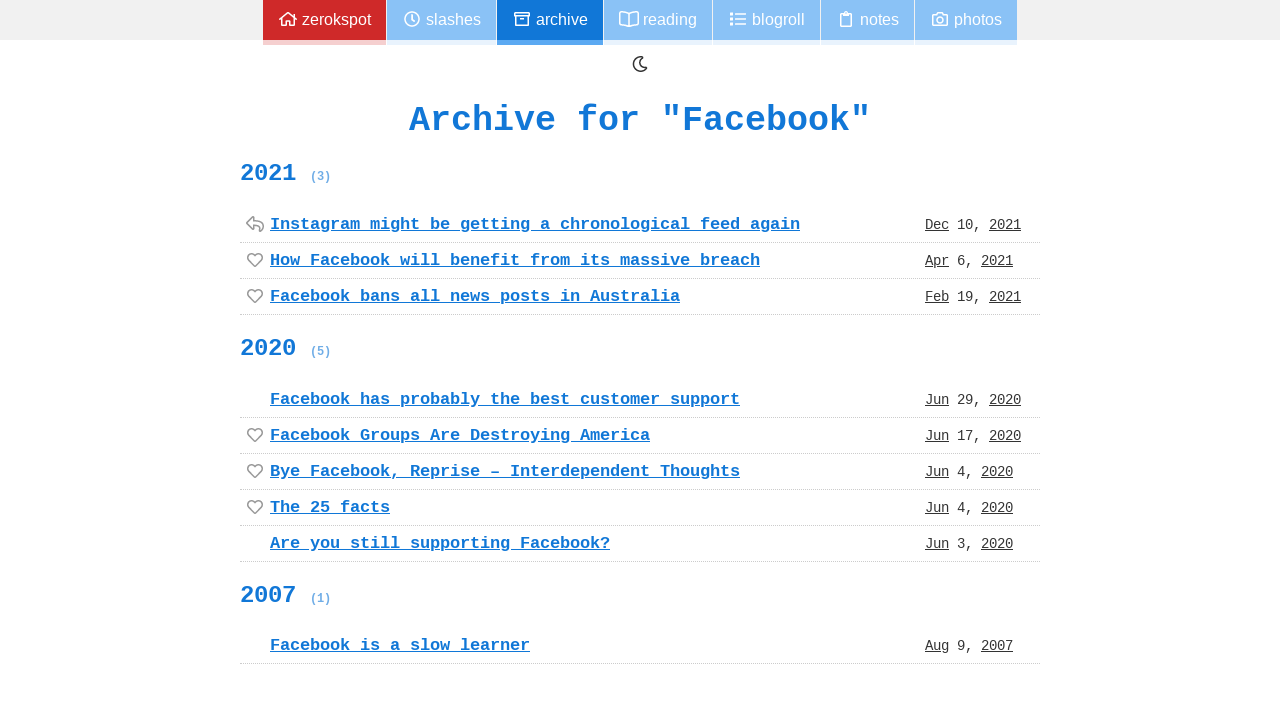

--- FILE ---
content_type: text/html; charset=utf-8
request_url: https://zerokspot.com/tags/facebook/
body_size: 2105
content:
<!DOCTYPE html>
<html lang="en">
    
<head>
    <meta charset="utf-8">
    <link rel="shortcut icon" href="/favicon.ico">
    <link rel="preload" href="/fonts/liberation-mono/LiberationMono-Bold-webfont.woff">
    <link rel="preload" href="/fonts/liberation-mono/LiberationMono-Italic-webfont.woff">
    <link rel="preload" href="/fonts/liberation-mono/LiberationMono-Regular-webfont.woff">
    <link rel="preload" href="/fonts/liberation-mono/LiberationMono-BoldItalic-webfont.woff">
    <link rel="stylesheet" href="/sass/main.min.b578e7adc7d231e717c35dd6545b08eec132e3362d4ce590a4e682feaddfba0a.css" media="screen" defer>
    <base href="/">
    <meta name="viewport" content="width=device-width, initial-scale=1">
    <title>Facebook - zerokspot.com</title>
    <link type="text/plain" rel="author" href="http://zerokspot.com/humans.txt">
    <link rel="alternate" href="/index.xml" type="application/atom+xml" title="Latest posts">
    <link rel="webmention" href="https://zerokspot.com/webmentions/receive">
    <meta name="fediverse:creator" content="@zerok@chaos.social" />
    <link rel="canonical" href="/tags/facebook/">
    <link href="/tags/facebook/index.xml" rel="alternate" type="application/rss&#43;xml" title="Facebook - zerokspot.com" />
    <meta property="og:title" content="Facebook">
    
    <meta name="htmx-config" content='{"selfRequestsOnly":false}'>

</head>

    <body>
        <div class="page page--archive">
            <header class="page__header">
    <nav id="main-nav">
        <ul class="hoverable">
            <li class=""><a href="/" id="nav-start"><i class="icon icon-home"></i> zerokspot</a></li><li class=""><a href="/slashes/"><i class="icon icon-clock"></i> Slashes</a></li><li class="active"><a href="/archive/"><i class="icon icon-archive"></i> Archive</a></li><li class=""><a href="/reading/"><i class="icon icon-book-open"></i> Reading</a></li><li class=""><a href="/blogroll/"><i class="icon icon-list"></i> Blogroll</a></li><li class=""><a href="/notes/"><i class="icon icon-clipboard"></i> Notes</a></li><li class=""><a href="/photos/"><i class="icon icon-camera"></i> Photos</a></li>
        </ul>
    </nav>
</header>

            <div id="body">
                
                    <h1>Archive for "Facebook"</h1>
                    
                    
                    <section class="archive__year" id="2021">
                    <h2><a href="#2021">2021 <i class="count">(3)</i></a></h2>
                    <ul class="page__listing page__listing--mini">
                        
                        <li class="page__listing__entry">
    <span class="entry-prefix">
        
        
            <i class="icon icon-reply"></i>
            
        
    </span>
    <a href="/notes/2021/12/10/instagram-might-be-getting-a-chronological-feed-again/">Instagram might be getting a chronological feed again</a>
<time datetime="2021-12-10T08:37:52.000&#43;01:00"><a href="/archive/2021/12">Dec</a> 10, <a href="/archive/2021">2021</a></time>

                        
                        <li class="page__listing__entry">
    <span class="entry-prefix">
        
        
            <i class="icon icon-heart"></i>
            
        
    </span>
    <a href="/notes/2021/04/06/how-facebook-will-benefit-from-its-massive-breach/">How Facebook will benefit from its massive breach</a>
<time datetime="2021-04-06T19:25:10.000&#43;02:00"><a href="/archive/2021/04">Apr</a> 6, <a href="/archive/2021">2021</a></time>

                        
                        <li class="page__listing__entry">
    <span class="entry-prefix">
        
        
            <i class="icon icon-heart"></i>
            
        
    </span>
    <a href="/notes/2021/02/19/facebook-bans-all-news-posts-in-australia/">Facebook bans all news posts in Australia</a>
<time datetime="2021-02-19T19:56:00.000&#43;01:00"><a href="/archive/2021/02">Feb</a> 19, <a href="/archive/2021">2021</a></time>

                        
                    </ul>
                    </section>
                    
                    <section class="archive__year" id="2020">
                    <h2><a href="#2020">2020 <i class="count">(5)</i></a></h2>
                    <ul class="page__listing page__listing--mini">
                        
                        <li class="page__listing__entry">
    <span class="entry-prefix">
        
        
    </span>
    <a href="/weblog/2020/06/29/facebook-has-probably-the-best-customer-support/">Facebook has probably the best customer support</a>
<time datetime="2020-06-29T18:52:08.000&#43;02:00"><a href="/archive/2020/06">Jun</a> 29, <a href="/archive/2020">2020</a></time>

                        
                        <li class="page__listing__entry">
    <span class="entry-prefix">
        
        
            <i class="icon icon-heart"></i>
            
        
    </span>
    <a href="/notes/2020/06/17/facebook-groups-are-destroying-america/">Facebook Groups Are Destroying America</a>
<time datetime="2020-06-17T14:55:05.000&#43;02:00"><a href="/archive/2020/06">Jun</a> 17, <a href="/archive/2020">2020</a></time>

                        
                        <li class="page__listing__entry">
    <span class="entry-prefix">
        
        
            <i class="icon icon-heart"></i>
            
        
    </span>
    <a href="/notes/2020/06/04/bye-facebook-reprise/">Bye Facebook, Reprise – Interdependent Thoughts</a>
<time datetime="2020-06-04T13:37:18.000&#43;02:00"><a href="/archive/2020/06">Jun</a> 4, <a href="/archive/2020">2020</a></time>

                        
                        <li class="page__listing__entry">
    <span class="entry-prefix">
        
        
            <i class="icon icon-heart"></i>
            
        
    </span>
    <a href="/notes/2020/06/04/the-25-facts/">The 25 facts</a>
<time datetime="2020-06-04T13:24:55.000&#43;02:00"><a href="/archive/2020/06">Jun</a> 4, <a href="/archive/2020">2020</a></time>

                        
                        <li class="page__listing__entry">
    <span class="entry-prefix">
        
        
    </span>
    <a href="/weblog/2020/06/03/are-you-still-supporting-facebook/">Are you still supporting Facebook?</a>
<time datetime="2020-06-03T08:59:02.000&#43;02:00"><a href="/archive/2020/06">Jun</a> 3, <a href="/archive/2020">2020</a></time>

                        
                    </ul>
                    </section>
                    
                    <section class="archive__year" id="2007">
                    <h2><a href="#2007">2007 <i class="count">(1)</i></a></h2>
                    <ul class="page__listing page__listing--mini">
                        
                        <li class="page__listing__entry">
    <span class="entry-prefix">
        
        
    </span>
    <a href="/weblog/2007/08/09/facebook-is-a-slow-learner/">Facebook is a slow learner</a>
<time datetime="2007-08-09T12:00:00.000Z"><a href="/archive/2007/08">Aug</a> 9, <a href="/archive/2007">2007</a></time>

                        
                    </ul>
                    </section>
                    
                
            </div>
                        <footer class="page__footer">
                <div id="webring">
                  <a href="https://xn--sr8hvo.ws/%F0%9F%8C%A5%F0%9F%8F%B3%F0%9F%91%93/previous">←</a>
                  An <a href="https://xn--sr8hvo.ws">IndieWeb Webring</a> 🕸💍
                  <a href="https://xn--sr8hvo.ws/%F0%9F%8C%A5%F0%9F%8F%B3%F0%9F%91%93/next">→</a>
                </div>
                <div id="credits">
                    <div id="license">
                        <a class="licenseimg" rel="license" href="http://creativecommons.org/licenses/by-sa/3.0/at/">
                            <img alt="Creative Commons License" width="88" height="31" src="/images/cc.png">
                        </a>
                        <p>(cc) 2003-2026 Horst Gutmann | <a href="/feeds">/feeds</a><br>
                            <br>If not otherwise stated this work is licensed under a
                            <a rel="license" href="http://creativecommons.org/licenses/by-sa/3.0/at/">Creative Commons Attribution-Share Alike 3.0 Austria License</a>.<br>The source code of this site is available on <a href="https://github.com/zerok/zerokspot.com">GitHub</a>. The primary font used here is <a href="https://www.fontsquirrel.com/fonts/Liberation-Mono">Liberation Mono</a> by Red Hat.</p>
                    </div>
                </div>
            </footer>
    <script src="/js/icons.js"></script>
    
    <script src="/js/main.min.771170bd2faa57c82db2f916ead4775d6ab08498d5725f3e194c72b82ea76923.js"></script>

        </div>
    </body>
</html>


--- FILE ---
content_type: text/css; charset=utf-8
request_url: https://zerokspot.com/sass/main.min.b578e7adc7d231e717c35dd6545b08eec132e3362d4ce590a4e682feaddfba0a.css
body_size: 6379
content:
/*!normalize.css v4.1.1 | MIT License | github.com/necolas/normalize.css*/html{font-family:sans-serif;line-height:1.15;-ms-text-size-adjust:100%;-webkit-text-size-adjust:100%}body{margin:0}article,aside,details,figcaption,figure,footer,header,main,menu,nav,section,summary{display:block}audio,canvas,progress,video{display:inline-block}audio:not([controls]){display:none;height:0}progress{vertical-align:baseline}template,[hidden]{display:none}a{background-color:initial;-webkit-text-decoration-skip:objects}a:active,a:hover{outline-width:0}abbr[title]{border-bottom:none;text-decoration:underline;text-decoration:underline dotted}b,strong{font-weight:inherit}b,strong{font-weight:bolder}dfn{font-style:italic}h1{font-size:2em;margin:.67em 0}mark{background-color:#ff0;color:#000}small{font-size:80%}sub,sup{font-size:75%;line-height:0;position:relative;vertical-align:baseline}sub{bottom:-.25em}sup{top:-.5em}img{border-style:none}svg:not(:root){overflow:hidden}code,kbd,pre,samp{font-family:monospace,monospace;font-size:1em}figure{margin:1em 40px}hr{box-sizing:content-box;height:0;overflow:visible}button,input,optgroup,select,textarea{font:inherit;margin:0}optgroup{font-weight:700}button,input{overflow:visible}button,select{text-transform:none}button,html [type=button],[type=reset],[type=submit]{-webkit-appearance:button}button::-moz-focus-inner,[type=button]::-moz-focus-inner,[type=reset]::-moz-focus-inner,[type=submit]::-moz-focus-inner{border-style:none;padding:0}button:-moz-focusring,[type=button]:-moz-focusring,[type=reset]:-moz-focusring,[type=submit]:-moz-focusring{outline:1px dotted ButtonText}fieldset{border:1px solid silver;margin:0 2px;padding:.35em .625em .75em}legend{box-sizing:border-box;color:inherit;display:table;max-width:100%;padding:0;white-space:normal}textarea{overflow:auto}[type=checkbox],[type=radio]{box-sizing:border-box;padding:0}[type=number]::-webkit-inner-spin-button,[type=number]::-webkit-outer-spin-button{height:auto}[type=search]{-webkit-appearance:textfield;outline-offset:-2px}[type=search]::-webkit-search-cancel-button,[type=search]::-webkit-search-decoration{-webkit-appearance:none}::-webkit-input-placeholder{color:inherit;opacity:.54}::-webkit-file-upload-button{-webkit-appearance:button;font:inherit}html{font-size:62.5%}body{font-size:1.6rem;font-family:helvetica neue,helvetica,arial,sans-serif;color:#333}a{color:#1077d7}h1,h2,h3,h4,h5,h6{color:#1177d7}h1 a,h2 a,h3 a,h4 a,h5 a,h6 a{color:#1177d7;text-decoration:none}h1{text-align:center;margin-bottom:0;font-size:3.5rem;line-height:4rem}.table{border-collapse:collapse;width:100%;margin-bottom:6rem}.table tbody tr:hover{background:#efefef}.table td,.table th{padding:5px;border-bottom:1px solid #ccc}.page__header{background:#f1f1f1;height:40px;position:relative;margin-bottom:60px}.page__header ul{padding:0;margin:0;text-align:center}.page__header li{display:inline-block;margin-right:1px}.page__header li.darkmode-toggle a{background:0 0!important;border-bottom:5px solid transparent!important}.page__header a{display:block;line-height:40px;height:40px;padding:0 15px;color:#fff;font-weight:400;text-transform:lowercase;text-decoration:none;background-color:#8ac2f6;border-bottom:5px solid #e9f3fd}.page__header .active a,.page__header a:hover{background-color:#1177d7;border-bottom:5px solid #5ba9f2}.page__header #nav-start{background-color:#cf2929;border-bottom:5px solid #f5cfcf}.page__header #nav-start:hover{border-bottom:5px solid #e57979}.postpaths{opacity:.7}.postpaths>div{padding-top:1rem}.reading-listing__count{font-size:1.4rem;opacity:.5}.h-card--tiny{display:inline-block}.h-card--tiny img{display:inline-block;height:1.9rem;position:relative;top:4px}.h-card--small{flex:1;margin-left:1.5rem;text-align:left}.h-card--small img{display:block;width:40px;float:left;border:1px solid #ddd;margin:1.4rem .5rem 0 0;padding:2px}.photo__content{display:grid}figure.photo__content{margin:0}.photo__content--landscape{grid-template-areas:"image image image" "caption caption camera"}.photo__content--landscape .photo__camera dl{margin-top:1.8rem}.photo__content--landscape .photo__caption{padding-right:1.8rem}.photo__content--portrait{grid-template-areas:"image image camera" "image image caption" "image image caption"}.photo__content--portrait .photo__camera,.photo__content--portrait .photo__caption{padding-left:1.8rem}@media screen and (max-width:800px){.photo__content--landscape,.photo__content--portrait{grid-template-areas:"image" "camera" "caption"}.photo__content--landscape .photo__camera,.photo__content--portrait .photo__camera{padding:1.8rem}.photo__content--landscape .photo__camera dl,.photo__content--portrait .photo__camera dl{margin:0}.photo__content--landscape .photo__caption,.photo__content--portrait .photo__caption{padding:0;margin-top:1.8rem}}.photo__image{display:block;padding:15px;background:#000;box-sizing:border-box;grid-area:image}.photo__image img{display:block;max-width:100%}.photo__caption{grid-area:caption;line-height:32px;font-size:18px;font-family:liberation mono,courier new}.photo__caption section h1,.photo__caption h2,.photo__caption h3,.photo__caption h4,.photo__caption h5,.photo__caption h6{clear:both;margin:40px 0 15px;border-bottom:1px solid #888}.photo__caption h2{font-size:175%}.photo__caption h3{font-size:150%}.photo__caption h4{font-size:120%;background:0 0}.photo__caption h5{font-weight:700}.photo__caption p,.photo__caption ol,.photo__caption ul,.photo__caption table,.photo__caption dl,.photo__caption blockquote,.photo__caption pre,.photo__caption .figure,.photo__caption figure{margin-bottom:1em}.photo__caption .note{margin:1em;border:2px solid #ccc;background:#efefef;padding:10px}.photo__caption .note .admonition-title{font-size:110%;font-weight:700;font-style:italic}.photo__caption strong{font-weight:700}.photo__caption em{font-style:italic}.photo__caption ul,.photo__caption ol{list-style:circle;padding-left:2em}.photo__caption ul li,.photo__caption ol li{margin-top:10px}.photo__caption ul li:first-child,.photo__caption ol li:first-child{margin-top:0}.photo__caption ol{list-style:decimal}.photo__caption ol ol{list-style:lower-alpha}.photo__caption blockquote{font-family:helvetica neue,helvetica,arial,sans-serif;font-style:italic;padding-left:2em;font-size:95%;margin:3em 0;color:#4d4d4d;border-left:8px solid #e9f3fd}.photo__caption blockquote em{font-style:normal}.photo__caption blockquote cite{display:block;text-align:right;font-size:90%}.photo__caption .field-list{width:100%;border:1px solid #bbb}.photo__caption .field-list .field{border-top:1px solid #bbb}.photo__caption .field-list .field:first-child{border-top:none}.photo__caption .field-list .field .field-name{background:#eee;font-weight:700;width:25%}.photo__caption .field-list .field .field-name,.photo__caption .field-list .field .field-body{padding:3px 10px}.photo__caption pre{font-family:courier new,Courier,monospace;font-size:14px;margin:30px 0;border:1px solid #ddd;padding:1em;line-height:1.3em;overflow:hidden}.photo__caption pre:hover{overflow:auto}.photo__caption code{font-family:consolas,monaco,andale mono,monospace;display:inline-block;background:#eee}.photo__caption pre code{display:block;background:#444;color:#eee;padding:1em;overflow:auto}.photo__caption .sourcecode pre{border-left:10px solid #ddd;background:#eaeaea}.photo__caption .left,.photo__caption .right{float:left;margin:0 10px 10px 0;border:1px solid #ddd;background:#fff;padding:5px}.photo__caption .right{float:right;margin:0 0 10px 10px}.photo__caption .figure,.photo__caption figure{display:block;text-align:center;border:1px solid #ddd;background:#efefef;padding:5px}.photo__caption .figure figcaption,.photo__caption figure figcaption{margin-top:5px;border-top:1px solid #ddd}.photo__caption .figure p,.photo__caption figure p{margin-bottom:0}.photo__caption .figure img,.photo__caption figure img{max-width:100%;display:block;margin:auto}.photo__caption abbr{border-bottom:1px dashed #666;cursor:help}.photo__caption .fineprint{font-size:80%;color:#888}.photo__caption a{color:#333;box-shadow:inset 0 -4px #8ac2f6;text-decoration:none}.photo__caption a:hover{background:#8ac2f6;color:#fff}.photo__caption .mood{max-width:100%;display:block}.photo__caption .mood img{width:100%;display:block}.photo__caption table{border-collapse:collapse}.photo__caption td,.photo__caption th{padding:5px 10px;border-bottom:1px solid #333}.photo__camera{grid-area:camera;box-sizing:border-box;padding:0 10px;width:100%;background:#000;color:#fff;line-height:32px}.photo__camera dl{margin-left:10px;padding-left:10px;border-left:solid 1px #fff}.photo__camera dl:first-child{margin-left:0;padding-left:0;border-left:none}.photo__camera dt,.photo__camera dd{display:inline-block;padding:0;margin:0}@font-face{font-family:liberation mono;font-weight:400;font-display:swap;src:url(/fonts/liberation-mono/LiberationMono-Regular-webfont.woff)format("woff")}@font-face{font-family:liberation mono;font-weight:700;font-display:swap;src:url(/fonts/liberation-mono/LiberationMono-Bold-webfont.woff)format("woff")}@font-face{font-family:liberation mono;font-weight:700;font-style:italic;font-display:swap;src:url(/fonts/liberation-mono/LiberationMono-BoldItalic-webfont.woff)format("woff")}@font-face{font-family:liberation mono;font-weight:400;font-style:italic;font-display:swap;src:url(/fonts/liberation-mono/LiberationMono-Italic-webfont.woff)format("woff")}.more{text-decoration:none;display:block;margin-top:1rem;text-align:right;line-height:2.5rem}.more span{text-decoration:underline}.more .more__addon{text-decoration:none;display:block;font-size:80%}.row{display:flex}.row>*{padding:0 2rem}.row>*:first-child{padding-left:0}.row>*:last-child{padding-right:0}.row--even>*{flex:1}.row--first>*{flex:1}.row--first>*:first-child{flex:1.4}#body,.page__header nav,.page__footer{max-width:800px;margin:auto}#body{font-family:liberation mono,courier new}.page__intro{margin-bottom:3rem}.article__content,.page__intro{font-size:1.8rem;line-height:3rem}aside{font-size:1.6rem;line-height:2.8rem;background:#f1f1f1;border:1px solid #eaeaea}.article__content,.note__content,.event__content,.comments,.webmention-widget,.mastodon-comments,.bluesky-comments{line-height:32px;font-size:18px;font-family:liberation mono,courier new}.article__content section h1,.article__content h2,.article__content h3,.article__content h4,.article__content h5,.article__content h6,.note__content section h1,.note__content h2,.note__content h3,.note__content h4,.note__content h5,.note__content h6,.event__content section h1,.event__content h2,.event__content h3,.event__content h4,.event__content h5,.event__content h6,.comments section h1,.comments h2,.comments h3,.comments h4,.comments h5,.comments h6,.webmention-widget section h1,.webmention-widget h2,.webmention-widget h3,.webmention-widget h4,.webmention-widget h5,.webmention-widget h6,.mastodon-comments section h1,.mastodon-comments h2,.mastodon-comments h3,.mastodon-comments h4,.mastodon-comments h5,.mastodon-comments h6,.bluesky-comments section h1,.bluesky-comments h2,.bluesky-comments h3,.bluesky-comments h4,.bluesky-comments h5,.bluesky-comments h6{clear:both;margin:40px 0 15px;border-bottom:1px solid #888}.article__content h2,.note__content h2,.event__content h2,.comments h2,.webmention-widget h2,.mastodon-comments h2,.bluesky-comments h2{font-size:175%}.article__content h3,.note__content h3,.event__content h3,.comments h3,.webmention-widget h3,.mastodon-comments h3,.bluesky-comments h3{font-size:150%}.article__content h4,.note__content h4,.event__content h4,.comments h4,.webmention-widget h4,.mastodon-comments h4,.bluesky-comments h4{font-size:120%;background:0 0}.article__content h5,.note__content h5,.event__content h5,.comments h5,.webmention-widget h5,.mastodon-comments h5,.bluesky-comments h5{font-weight:700}.article__content p,.article__content ol,.article__content ul,.article__content table,.article__content dl,.article__content blockquote,.article__content pre,.article__content .figure,.article__content figure,.note__content p,.note__content ol,.note__content ul,.note__content table,.note__content dl,.note__content blockquote,.note__content pre,.note__content .figure,.note__content figure,.event__content p,.event__content ol,.event__content ul,.event__content table,.event__content dl,.event__content blockquote,.event__content pre,.event__content .figure,.event__content figure,.comments p,.comments ol,.comments ul,.comments table,.comments dl,.comments blockquote,.comments pre,.comments .figure,.comments figure,.webmention-widget p,.webmention-widget ol,.webmention-widget ul,.webmention-widget table,.webmention-widget dl,.webmention-widget blockquote,.webmention-widget pre,.webmention-widget .figure,.webmention-widget figure,.mastodon-comments p,.mastodon-comments ol,.mastodon-comments ul,.mastodon-comments table,.mastodon-comments dl,.mastodon-comments blockquote,.mastodon-comments pre,.mastodon-comments .figure,.mastodon-comments figure,.bluesky-comments p,.bluesky-comments ol,.bluesky-comments ul,.bluesky-comments table,.bluesky-comments dl,.bluesky-comments blockquote,.bluesky-comments pre,.bluesky-comments .figure,.bluesky-comments figure{margin-bottom:1em}.article__content .note,.note__content .note,.event__content .note,.comments .note,.webmention-widget .note,.mastodon-comments .note,.bluesky-comments .note{margin:1em;border:2px solid #ccc;background:#efefef;padding:10px}.article__content .note .admonition-title,.note__content .note .admonition-title,.event__content .note .admonition-title,.comments .note .admonition-title,.webmention-widget .note .admonition-title,.mastodon-comments .note .admonition-title,.bluesky-comments .note .admonition-title{font-size:110%;font-weight:700;font-style:italic}.article__content strong,.note__content strong,.event__content strong,.comments strong,.webmention-widget strong,.mastodon-comments strong,.bluesky-comments strong{font-weight:700}.article__content em,.note__content em,.event__content em,.comments em,.webmention-widget em,.mastodon-comments em,.bluesky-comments em{font-style:italic}.article__content ul,.article__content ol,.note__content ul,.note__content ol,.event__content ul,.event__content ol,.comments ul,.comments ol,.webmention-widget ul,.webmention-widget ol,.mastodon-comments ul,.mastodon-comments ol,.bluesky-comments ul,.bluesky-comments ol{list-style:circle;padding-left:2em}.article__content ul li,.article__content ol li,.note__content ul li,.note__content ol li,.event__content ul li,.event__content ol li,.comments ul li,.comments ol li,.webmention-widget ul li,.webmention-widget ol li,.mastodon-comments ul li,.mastodon-comments ol li,.bluesky-comments ul li,.bluesky-comments ol li{margin-top:10px}.article__content ul li:first-child,.article__content ol li:first-child,.note__content ul li:first-child,.note__content ol li:first-child,.event__content ul li:first-child,.event__content ol li:first-child,.comments ul li:first-child,.comments ol li:first-child,.webmention-widget ul li:first-child,.webmention-widget ol li:first-child,.mastodon-comments ul li:first-child,.mastodon-comments ol li:first-child,.bluesky-comments ul li:first-child,.bluesky-comments ol li:first-child{margin-top:0}.article__content ol,.note__content ol,.event__content ol,.comments ol,.webmention-widget ol,.mastodon-comments ol,.bluesky-comments ol{list-style:decimal}.article__content ol ol,.note__content ol ol,.event__content ol ol,.comments ol ol,.webmention-widget ol ol,.mastodon-comments ol ol,.bluesky-comments ol ol{list-style:lower-alpha}.article__content blockquote,.note__content blockquote,.event__content blockquote,.comments blockquote,.webmention-widget blockquote,.mastodon-comments blockquote,.bluesky-comments blockquote{font-family:helvetica neue,helvetica,arial,sans-serif;font-style:italic;padding-left:2em;font-size:95%;margin:3em 0;color:#4d4d4d;border-left:8px solid #e9f3fd}.article__content blockquote em,.note__content blockquote em,.event__content blockquote em,.comments blockquote em,.webmention-widget blockquote em,.mastodon-comments blockquote em,.bluesky-comments blockquote em{font-style:normal}.article__content blockquote cite,.note__content blockquote cite,.event__content blockquote cite,.comments blockquote cite,.webmention-widget blockquote cite,.mastodon-comments blockquote cite,.bluesky-comments blockquote cite{display:block;text-align:right;font-size:90%}.article__content .field-list,.note__content .field-list,.event__content .field-list,.comments .field-list,.webmention-widget .field-list,.mastodon-comments .field-list,.bluesky-comments .field-list{width:100%;border:1px solid #bbb}.article__content .field-list .field,.note__content .field-list .field,.event__content .field-list .field,.comments .field-list .field,.webmention-widget .field-list .field,.mastodon-comments .field-list .field,.bluesky-comments .field-list .field{border-top:1px solid #bbb}.article__content .field-list .field:first-child,.note__content .field-list .field:first-child,.event__content .field-list .field:first-child,.comments .field-list .field:first-child,.webmention-widget .field-list .field:first-child,.mastodon-comments .field-list .field:first-child,.bluesky-comments .field-list .field:first-child{border-top:none}.article__content .field-list .field .field-name,.note__content .field-list .field .field-name,.event__content .field-list .field .field-name,.comments .field-list .field .field-name,.webmention-widget .field-list .field .field-name,.mastodon-comments .field-list .field .field-name,.bluesky-comments .field-list .field .field-name{background:#eee;font-weight:700;width:25%}.article__content .field-list .field .field-name,.article__content .field-list .field .field-body,.note__content .field-list .field .field-name,.note__content .field-list .field .field-body,.event__content .field-list .field .field-name,.event__content .field-list .field .field-body,.comments .field-list .field .field-name,.comments .field-list .field .field-body,.webmention-widget .field-list .field .field-name,.webmention-widget .field-list .field .field-body,.mastodon-comments .field-list .field .field-name,.mastodon-comments .field-list .field .field-body,.bluesky-comments .field-list .field .field-name,.bluesky-comments .field-list .field .field-body{padding:3px 10px}.article__content pre,.note__content pre,.event__content pre,.comments pre,.webmention-widget pre,.mastodon-comments pre,.bluesky-comments pre{font-family:courier new,Courier,monospace;font-size:14px;margin:30px 0;border:1px solid #ddd;padding:1em;line-height:1.3em;overflow:hidden}.article__content pre:hover,.note__content pre:hover,.event__content pre:hover,.comments pre:hover,.webmention-widget pre:hover,.mastodon-comments pre:hover,.bluesky-comments pre:hover{overflow:auto}.article__content code,.note__content code,.event__content code,.comments code,.webmention-widget code,.mastodon-comments code,.bluesky-comments code{font-family:consolas,monaco,andale mono,monospace;display:inline-block;background:#eee}.article__content pre code,.note__content pre code,.event__content pre code,.comments pre code,.webmention-widget pre code,.mastodon-comments pre code,.bluesky-comments pre code{display:block;background:#444;color:#eee;padding:1em;overflow:auto}.article__content .sourcecode pre,.note__content .sourcecode pre,.event__content .sourcecode pre,.comments .sourcecode pre,.webmention-widget .sourcecode pre,.mastodon-comments .sourcecode pre,.bluesky-comments .sourcecode pre{border-left:10px solid #ddd;background:#eaeaea}.article__content .left,.article__content .right,.note__content .left,.note__content .right,.event__content .left,.event__content .right,.comments .left,.comments .right,.webmention-widget .left,.webmention-widget .right,.mastodon-comments .left,.mastodon-comments .right,.bluesky-comments .left,.bluesky-comments .right{float:left;margin:0 10px 10px 0;border:1px solid #ddd;background:#fff;padding:5px}.article__content .right,.note__content .right,.event__content .right,.comments .right,.webmention-widget .right,.mastodon-comments .right,.bluesky-comments .right{float:right;margin:0 0 10px 10px}.article__content .figure,.article__content figure,.note__content .figure,.note__content figure,.event__content .figure,.event__content figure,.comments .figure,.comments figure,.webmention-widget .figure,.webmention-widget figure,.mastodon-comments .figure,.mastodon-comments figure,.bluesky-comments .figure,.bluesky-comments figure{display:block;text-align:center;border:1px solid #ddd;background:#efefef;padding:5px}.article__content .figure figcaption,.article__content figure figcaption,.note__content .figure figcaption,.note__content figure figcaption,.event__content .figure figcaption,.event__content figure figcaption,.comments .figure figcaption,.comments figure figcaption,.webmention-widget .figure figcaption,.webmention-widget figure figcaption,.mastodon-comments .figure figcaption,.mastodon-comments figure figcaption,.bluesky-comments .figure figcaption,.bluesky-comments figure figcaption{margin-top:5px;border-top:1px solid #ddd}.article__content .figure p,.article__content figure p,.note__content .figure p,.note__content figure p,.event__content .figure p,.event__content figure p,.comments .figure p,.comments figure p,.webmention-widget .figure p,.webmention-widget figure p,.mastodon-comments .figure p,.mastodon-comments figure p,.bluesky-comments .figure p,.bluesky-comments figure p{margin-bottom:0}.article__content .figure img,.article__content figure img,.note__content .figure img,.note__content figure img,.event__content .figure img,.event__content figure img,.comments .figure img,.comments figure img,.webmention-widget .figure img,.webmention-widget figure img,.mastodon-comments .figure img,.mastodon-comments figure img,.bluesky-comments .figure img,.bluesky-comments figure img{max-width:100%;display:block;margin:auto}.article__content abbr,.note__content abbr,.event__content abbr,.comments abbr,.webmention-widget abbr,.mastodon-comments abbr,.bluesky-comments abbr{border-bottom:1px dashed #666;cursor:help}.article__content .fineprint,.note__content .fineprint,.event__content .fineprint,.comments .fineprint,.webmention-widget .fineprint,.mastodon-comments .fineprint,.bluesky-comments .fineprint{font-size:80%;color:#888}.article__content a,.note__content a,.event__content a,.comments a,.webmention-widget a,.mastodon-comments a,.bluesky-comments a{color:#333;box-shadow:inset 0 -4px #8ac2f6;text-decoration:none}.article__content a:hover,.note__content a:hover,.event__content a:hover,.comments a:hover,.webmention-widget a:hover,.mastodon-comments a:hover,.bluesky-comments a:hover{background:#8ac2f6;color:#fff}.article__content .mood,.note__content .mood,.event__content .mood,.comments .mood,.webmention-widget .mood,.mastodon-comments .mood,.bluesky-comments .mood{max-width:100%;display:block}.article__content .mood img,.note__content .mood img,.event__content .mood img,.comments .mood img,.webmention-widget .mood img,.mastodon-comments .mood img,.bluesky-comments .mood img{width:100%;display:block}.article__content table,.note__content table,.event__content table,.comments table,.webmention-widget table,.mastodon-comments table,.bluesky-comments table{border-collapse:collapse}.article__content td,.article__content th,.note__content td,.note__content th,.event__content td,.event__content th,.comments td,.comments th,.webmention-widget td,.webmention-widget th,.mastodon-comments td,.mastodon-comments th,.bluesky-comments td,.bluesky-comments th{padding:5px 10px;border-bottom:1px solid #333}.note__content img{display:block;max-width:100%}.page--single-note h1{margin-bottom:3rem}.note{padding-left:3rem;padding-right:3rem}.notes-listing .note{padding-top:3rem;padding-bottom:3rem;border-top:3px solid #ccc}.notes-listing .note:first-child{border-top:none}.entry-meta,.article__meta,.photo__meta,.note__meta{display:block;margin:0;text-align:right;font-size:1.4rem;line-height:2.2rem;color:#999}.entry-meta a,.article__meta a,.photo__meta a,.note__meta a{color:#333}.entry-meta,.photo__meta,.article__meta{text-align:center;padding:0;margin:5px 0 30px;display:flex}.entry-meta__attributes,.photo__meta__attributes,.article__meta__attributes{flex:1;text-align:right;margin:0 2.5rem 0 0}.entry-meta__attributes:nth-child(even){text-align:left;margin:0 0 0 2.5rem}.entry-meta__attributes b{font-weight:400;color:#333}.darkmode .entry-meta__attributes b{color:#fff}.page--single article header{font-family:liberation mono,courier new}.pagination{list-style:none;padding:0;margin:3rem 0 0;text-align:center}.page-item{display:inline-block;margin:0 .5rem}.page-item .page-link{text-decoration:none}.page-item.disabled{opacity:.2}.page-item.active{font-weight:700}.page-item.active .page-link{text-decoration:underline}.incoming{text-align:center;font-style:italic}.incoming__listing{list-style:none;padding:0;text-align:center}.incoming__item{display:inline-block;font-style:normal}.incoming__item a{padding:5px;display:block;text-decoration:none;font-weight:700}.incoming__item--devto{background:#0a0a0a}.incoming__item--devto a{color:#fff;text-transform:uppercase}.incoming__item--twitter{background:#1da1f2}.incoming__item--twitter a{color:#fff}.incoming__item--mastodon{background:#282c37}.incoming__item--mastodon a{color:#479ddb}.incoming__item--reddit{background:#ff4500}.incoming__item--reddit a{color:#fff}.comments{text-align:center}.feedback{max-width:80%;margin:auto;padding-top:100px}.incoming,.webmention-widget,.mastodon-comments{padding-top:20px}.mastodon-comment:first-child{border-top:0}.mastodon-comment,.bsky-feed-post{display:grid;grid-template-columns:100px auto;padding:10px 0;border-top:1px dotted #888}.bsky-feed-thread{padding:10px 0;border-top:1px dotted #888}.bsky-feed-thread.bsky-feed-thread--lvl0,.bsky-feed-post__replies>.bsky-feed-thread{border-top:0;padding:0}.mastodon-comment__avatar a,.bsky-feed-post__avatar a{display:block;border:1px solid #888;padding:3px;box-shadow:none}.mastodon-comment__avatar img,.bsky-feed-post__avatar img{width:90px;display:block}.bsky-feed-post__replies{display:block;margin-left:50px}.bsky-feed-thread--lvl0>.bsky-feed-post__replies{margin-left:0}a.mastodon-comment__date,a.bsky-feed-post__date{display:block;text-align:right;border:none;box-shadow:none;font-size:70%}a.mastodon-comment__date:hover,a.bsky-feed-post__date:hover{background:0 0}.mastodon-comment__content,.bsky-feed-post__content{padding-left:20px}.mastodon-comment__content p:first-child,.bsky-feed-post__content p:first-child{margin-top:0}.mastodon-favorited ul{list-style:none;padding:0}.mastodon-favorited__item{display:inline-block;margin-right:3px}.mastodon-favorited__item a{display:block;border:1px solid #888;padding:3px;box-shadow:none;height:58px;box-sizing:border-box}.mastodon-favorited__item img{width:50px;max-height:50px}.page__listing li{padding:5px;overflow:hidden;border-bottom:1px dotted #ccc}.page__listing li a{font-weight:700}.page__listing li a,.page__listing li time,.page__listing li .rating{line-height:2.5rem;font-size:1.7rem}.page__listing{list-style:none;margin:0;padding:0}.page__listing li:hover{background:#efefef}.page__listing--mini li{display:grid;grid-template-areas:"prefix link suffix";grid-template-columns:25px auto 110px}.page__listing--mini li a{grid-area:link}.page__listing--mini li .entry-prefix{grid-area:prefix;line-height:2.5rem}.page__listing--mini li .rating svg,.page__listing--mini li .entry-prefix svg{margin:0}.page__listing--mini li time,.page__listing--mini li .rating{font-size:1.4rem;grid-area:suffix;float:right}.page__listing--mini li time a,.page__listing--mini li .rating a{font-size:1.4rem}.page__listing--mini li .rating{text-align:right}.page__listing--noprefix li{grid-template-areas:"link suffix";grid-template-columns:auto 110px}.page__listing--noprefix .entry-prefix{display:none}.page__footer{padding-top:60px;font-size:1.5rem;line-height:2rem;opacity:.8}.count{font-size:1.2rem;opacity:.6;font-style:normal}#credits .licenseimg{float:left;margin:0 1rem 1rem 0}#credits p{margin-left:98px}.presences__title{font-size:1.6rem;padding:5px;margin:0;background:#8ac2f6}.presences__content{list-style:none;padding:0;margin:0}.presences__item{margin-top:2px}.presences__item a{display:block;padding:5px;background:#b9dbfa;font-weight:700;text-decoration:none}.presences__item a:hover{color:#fff;background:#8ac2f6}.tagline{text-align:center;margin:10px 0 60px;font-style:italic;padding:0;opacity:.6}.page--frontpage section.contact{margin:0}.page--frontpage section.contact p{padding:0;margin:0}.page--frontpage section{margin-bottom:60px}@media screen and (min-width:800px){.page--frontpage__intro{display:grid;grid-template-columns:600px 200px}.presences{padding-top:20px}.presences__title,.presences__content{margin-left:2rem}}@media screen and (max-width:800px){.article__meta{display:block}.note{padding:0}.article__meta__attributes,.article__meta__author{text-align:left;width:100%;overflow:hidden;margin:0}.row{display:block}.row>*{margin:0 0 1em;padding:0}.page__header{height:auto;margin-bottom:10px}figure{margin:1em auto}#main-nav ul li{display:block}#body,.page__footer{padding:10px}.feedback{max-width:100%}}.page--archive form{display:block;text-align:center;padding:1rem;margin:1rem 0 2rem;background:#efefef;border:1px solid #dfdfdf}.page--archive form p{padding-top:0;margin-top:0}.page--archive form select{margin-right:2rem;text-align:left}.page--archive form input{text-align:left}.archive__poweredby{margin-top:1rem;text-align:center}.webmention-widget{margin-top:4rem}.webmention svg{display:inline-block;margin:3px 0 0 0}.webmention-list__list{list-style:none}.page__listing__entry svg{margin-right:5px;opacity:.5}.webmention--comment .webmention__content{margin:1rem 0 0 2rem}.webmention__date{display:inline-block;padding-left:1rem;font-size:1.4rem;opacity:.8}.disclaimer.disclaimer--small{font-size:1.3rem;line-height:2rem;opacity:.9;font-style:italic}h1 a{text-decoration:underline}.h-entry h1 a{text-decoration:none}time a{color:#333;font-weight:400!important}time .age{display:block}.help{font-size:1.4rem;color:#999}.help a{color:#333;box-shadow:none!important;text-decoration:underline;border-bottom:none}.help a:hover{background:0 0;color:#333}.icon{width:1.25em;height:1em;overflow:visible;display:inline-block;vertical-align:-.125em}.taglist{list-style:none;margin:18px 0;padding:0;line-height:3rem}.taglist li{display:inline-block;margin:0;padding:0;margin-right:1rem}.tag__count{font-size:70%;opacity:80%;padding-left:.5rem}.archive__listing{margin:18px 0;border-collapse:collapse;width:100%}.archive__listing tr:hover{background:#efefef}.archive__listing th{font-weight:700}.archive__listing td,.archive__listing th{padding:5px;font-size:1.7rem;line-height:2.5rem;text-align:center;border-bottom:1px dotted #ccc}.entry-nav{padding-top:2rem;display:grid;grid-template-columns:40% 20% 40%}.entry-nav div{padding:0 2.5rem}.entry-nav .nav-entry__empty{opacity:.5}.entry-nav a{display:block;text-decoration:none}.entry-nav b{display:block;text-decoration:underline}.entry-nav .entry-nav__prev{text-align:right}.entry-nav .entry-nav__next{text-align:left}.entry-nav .entry-nav__up{text-align:center}#webring{text-align:center;padding:2rem 0;font-size:1.8rem}#webring a{text-decoration:none}#webring a:hover{text-decoration:underline}.place{padding:1rem 0;border-top:1px dotted #479ddb;border-bottom:1px dotted #479ddb}.place span{display:inline-block;margin-left:1rem}.place span:first-child{margin-left:0}.events-listing{margin:18px 0;border-collapse:collapse;width:100%}.events-listing tr:hover{background:#efefef}.events-listing th{font-weight:700}.events-listing td,.events-listing th{padding:5px;font-size:1.7rem;line-height:2.5rem;text-align:center;border-bottom:1px dotted #ccc}.events-listing tr td:first-child{text-align:left}.darkmode-toggle a{color:#333!important}html.darkmode .darkmode-toggle a{color:#efefef!important}html.darkmode body{background:#333;color:#fefefe}html.darkmode a,html.darkmode #wrapper{color:#fefefe}html.darkmode h1,html.darkmode h2,html.darkmode h3,html.darkmode h4,html.darkmode h5,html.darkmode h6,html.darkmode header p span{color:#8ac2f6}html.darkmode h1 a,html.darkmode h2 a,html.darkmode h3 a,html.darkmode h4 a,html.darkmode h5 a,html.darkmode h6 a,html.darkmode header p span a{color:#8ac2f6}html.darkmode .article__content a,html.darkmode .note__content a,html.darkmode .comments a{color:#fefefe}html.darkmode .article__content blockquote,html.darkmode .note__content blockquote,html.darkmode .comments blockquote{color:#dfdfdf}html.darkmode .article__content td,html.darkmode .article__content th,html.darkmode .note__content td,html.darkmode .note__content th,html.darkmode .comments td,html.darkmode .comments th{border-bottom:1px solid #fefefe}html.darkmode .page__header a{border-bottom:5px solid #b9dbfa}html.darkmode .page__header a:hover{background:#2b91ef}html.darkmode .page__header #nav-start{border-bottom:5px solid #dc4f4f}html.darkmode .page__listing--mini li:hover,html.darkmode .page__header,html.darkmode .article__content code,html.darkmode .article__content figure,html.darkmode .page--archive form,html.darkmode .archive__listing tr:hover,html.darkmode .events-listing tr:hover,html.darkmode .table tbody tr:hover{background:#252525}html.darkmode .archive__poweredby img{padding:5px;background:#888}html.darkmode .presences__title{background:#2b91ef;color:#fff}html.darkmode .presences__item a{background:#8ac2f6}html.darkmode .webmention blockquote{color:#fff}figure img{max-height:600px}@media screen and (min-width:800px){.figure-group{display:grid;grid-template-columns:50% 50%}}